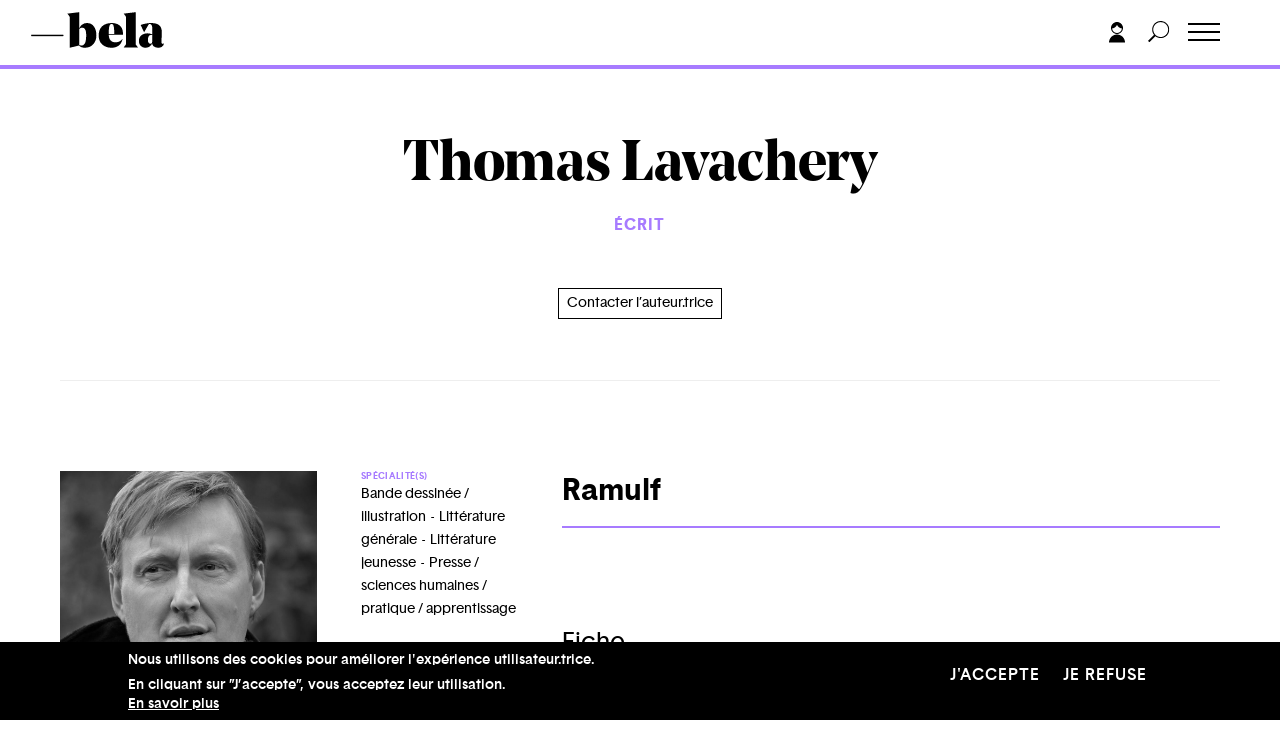

--- FILE ---
content_type: text/html; charset=UTF-8
request_url: https://bela.be/auteur/thomas-lavachery/oeuvres/ramulf-1
body_size: 15161
content:
<!DOCTYPE html>
<html lang="fr" dir="ltr" prefix="content: http://purl.org/rss/1.0/modules/content/  dc: http://purl.org/dc/terms/  foaf: http://xmlns.com/foaf/0.1/  og: http://ogp.me/ns#  rdfs: http://www.w3.org/2000/01/rdf-schema#  schema: http://schema.org/  sioc: http://rdfs.org/sioc/ns#  sioct: http://rdfs.org/sioc/types#  skos: http://www.w3.org/2004/02/skos/core#  xsd: http://www.w3.org/2001/XMLSchema# ">
  <head>
    <meta charset="utf-8" />
<script async src="https://www.googletagmanager.com/gtag/js?id=UA-12561478-1"></script>
<script>window.dataLayer = window.dataLayer || [];function gtag(){dataLayer.push(arguments)};gtag("js", new Date());gtag("set", "developer_id.dMDhkMT", true);gtag("config", "UA-12561478-1", {"groups":"default","anonymize_ip":true,"page_placeholder":"PLACEHOLDER_page_path","allow_ad_personalization_signals":false});</script>
<link rel="canonical" href="https://bela.be/auteur/thomas-lavachery/oeuvres/ramulf-1" />
<meta property="og:type" content="article" />
<meta property="og:title" content="Ramulf" />
<meta name="Generator" content="Drupal 10 (https://www.drupal.org)" />
<meta name="MobileOptimized" content="width" />
<meta name="HandheldFriendly" content="true" />
<meta name="viewport" content="width=device-width, initial-scale=1.0" />
<style>div#sliding-popup, div#sliding-popup .eu-cookie-withdraw-banner, .eu-cookie-withdraw-tab {background: #0779bf} div#sliding-popup.eu-cookie-withdraw-wrapper { background: transparent; } #sliding-popup h1, #sliding-popup h2, #sliding-popup h3, #sliding-popup p, #sliding-popup label, #sliding-popup div, .eu-cookie-compliance-more-button, .eu-cookie-compliance-secondary-button, .eu-cookie-withdraw-tab { color: #ffffff;} .eu-cookie-withdraw-tab { border-color: #ffffff;}</style>
<link rel="icon" href="/sites/default/files/favicon-32x32.png" type="image/png" />
<script>window.a2a_config=window.a2a_config||{};a2a_config.callbacks=[];a2a_config.overlays=[];a2a_config.templates={};</script>

    <title>Ramulf | Bela</title>
    <link rel="stylesheet" media="all" href="/themes/stable/css/system/components/align.module.css?t8zk82" />
<link rel="stylesheet" media="all" href="/themes/stable/css/system/components/fieldgroup.module.css?t8zk82" />
<link rel="stylesheet" media="all" href="/themes/stable/css/system/components/container-inline.module.css?t8zk82" />
<link rel="stylesheet" media="all" href="/themes/stable/css/system/components/clearfix.module.css?t8zk82" />
<link rel="stylesheet" media="all" href="/themes/stable/css/system/components/details.module.css?t8zk82" />
<link rel="stylesheet" media="all" href="/themes/stable/css/system/components/hidden.module.css?t8zk82" />
<link rel="stylesheet" media="all" href="/themes/stable/css/system/components/item-list.module.css?t8zk82" />
<link rel="stylesheet" media="all" href="/themes/stable/css/system/components/js.module.css?t8zk82" />
<link rel="stylesheet" media="all" href="/themes/stable/css/system/components/nowrap.module.css?t8zk82" />
<link rel="stylesheet" media="all" href="/themes/stable/css/system/components/position-container.module.css?t8zk82" />
<link rel="stylesheet" media="all" href="/themes/stable/css/system/components/reset-appearance.module.css?t8zk82" />
<link rel="stylesheet" media="all" href="/themes/stable/css/system/components/resize.module.css?t8zk82" />
<link rel="stylesheet" media="all" href="/themes/stable/css/system/components/system-status-counter.css?t8zk82" />
<link rel="stylesheet" media="all" href="/themes/stable/css/system/components/system-status-report-counters.css?t8zk82" />
<link rel="stylesheet" media="all" href="/themes/stable/css/system/components/system-status-report-general-info.css?t8zk82" />
<link rel="stylesheet" media="all" href="/themes/stable/css/system/components/tablesort.module.css?t8zk82" />
<link rel="stylesheet" media="all" href="/themes/stable/css/views/views.module.css?t8zk82" />
<link rel="stylesheet" media="all" href="/modules/eu_cookie_compliance/css/eu_cookie_compliance.css?t8zk82" />
<link rel="stylesheet" media="all" href="/modules/addtoany/css/addtoany.css?t8zk82" />
<link rel="stylesheet" media="all" href="/modules/cacheflush/css/cacheflush.menu.css?t8zk82" />
<link rel="stylesheet" media="all" href="/modules/extlink/css/extlink.css?t8zk82" />
<link rel="stylesheet" media="all" href="/themes/stable/css/core/assets/vendor/normalize-css/normalize.css?t8zk82" />
<link rel="stylesheet" media="all" href="/themes/stable/css/core/normalize-fixes.css?t8zk82" />
<link rel="stylesheet" media="all" href="/themes/classy/css/components/action-links.css?t8zk82" />
<link rel="stylesheet" media="all" href="/themes/classy/css/components/breadcrumb.css?t8zk82" />
<link rel="stylesheet" media="all" href="/themes/classy/css/components/button.css?t8zk82" />
<link rel="stylesheet" media="all" href="/themes/classy/css/components/collapse-processed.css?t8zk82" />
<link rel="stylesheet" media="all" href="/themes/classy/css/components/container-inline.css?t8zk82" />
<link rel="stylesheet" media="all" href="/themes/classy/css/components/details.css?t8zk82" />
<link rel="stylesheet" media="all" href="/themes/classy/css/components/exposed-filters.css?t8zk82" />
<link rel="stylesheet" media="all" href="/themes/classy/css/components/field.css?t8zk82" />
<link rel="stylesheet" media="all" href="/themes/classy/css/components/form.css?t8zk82" />
<link rel="stylesheet" media="all" href="/themes/classy/css/components/icons.css?t8zk82" />
<link rel="stylesheet" media="all" href="/themes/classy/css/components/inline-form.css?t8zk82" />
<link rel="stylesheet" media="all" href="/themes/classy/css/components/item-list.css?t8zk82" />
<link rel="stylesheet" media="all" href="/themes/classy/css/components/link.css?t8zk82" />
<link rel="stylesheet" media="all" href="/themes/classy/css/components/links.css?t8zk82" />
<link rel="stylesheet" media="all" href="/themes/classy/css/components/menu.css?t8zk82" />
<link rel="stylesheet" media="all" href="/themes/classy/css/components/more-link.css?t8zk82" />
<link rel="stylesheet" media="all" href="/themes/classy/css/components/pager.css?t8zk82" />
<link rel="stylesheet" media="all" href="/themes/classy/css/components/tabledrag.css?t8zk82" />
<link rel="stylesheet" media="all" href="/themes/classy/css/components/tableselect.css?t8zk82" />
<link rel="stylesheet" media="all" href="/themes/classy/css/components/tablesort.css?t8zk82" />
<link rel="stylesheet" media="all" href="/themes/classy/css/components/tabs.css?t8zk82" />
<link rel="stylesheet" media="all" href="/themes/classy/css/components/textarea.css?t8zk82" />
<link rel="stylesheet" media="all" href="/themes/classy/css/components/ui-dialog.css?t8zk82" />
<link rel="stylesheet" media="all" href="/themes/classy/css/components/messages.css?t8zk82" />
<link rel="stylesheet" media="all" href="/themes/custom/frontend/assets/css/style.css?t8zk82" />
<link rel="stylesheet" media="all" href="/sites/default/files/asset_injector/css/completion_status-36295d8b4fc592719aead0981922ffb2.css?t8zk82" />
<link rel="stylesheet" media="all" href="/sites/default/files/asset_injector/css/hack_formulaires_pour_auteurs-47daa067550e0c27416deaed921bbd33.css?t8zk82" />
<link rel="stylesheet" media="all" href="/sites/default/files/asset_injector/css/shame-78a0f0221998ebf59e8ed2094c8fc43a.css?t8zk82" />
<link rel="stylesheet" media="all" href="/sites/default/files/asset_injector/css/shame_userlogin-2e124d6e5db0e56d672aaad22be9a059.css?t8zk82" />

    
  </head>
  <body class="role-anonymous path-node page-node-type-oeuvres">
        <a href="#main-content" class="visually-hidden focusable skip-link">
      Aller au contenu principal
    </a>
    
      <div class="dialog-off-canvas-main-canvas" data-off-canvas-main-canvas>
    
<!--
_     _                                         _
| |__ (_) ___ _ __   __ ___   _____  _   _ ___  | |__   ___
| '_ \| |/ _ \ '_ \ / _` \ \ / / _ \| | | / __| | '_ \ / _ \
| |_) | |  __/ | | | (_| |\ V / (_) | |_| \__ \_| |_) |  __/
|_.__/|_|\___|_| |_|\__,_| \_/ \___/ \__,_|___(_)_.__/ \___|

-->

<header id="header">

    <div class="container">
        <div class="row">
            <div class="col-6 col-md-5 header-left">
              
<!-- Page-Header -->

  	  <div class="region region-header">
    <div id="block-frontend-branding" class="block block-system block-system-branding-block">
  
    
  

      <div class="logo-wrapper">
      <a href="/" title="Accueil" rel="home">
        <svg width="530px" height="143px" viewBox="0 0 530 143" version="1.1" xmlns="http://www.w3.org/2000/svg" xmlns:xlink="http://www.w3.org/1999/xlink">
            <title>Bela</title>
            <g id="Page-1" stroke="none" stroke-width="1" fill="none" fill-rule="evenodd">
                <g id="BELA_LOGO" transform="translate(-156.000000, -227.000000)">
                    <g id="Group" transform="translate(157.530000, 227.676000)">
                        <path d="M143.788,5.724 L143.788,6.105 L151.038,15.644 C152.055,16.917 152.564,18.506 152.564,20.414 L152.564,141.372 L152.946,141.372 L189.958,132.405 C195.044,138.385 202.803,141.372 213.234,141.372 C226.589,141.372 237.559,136.858 246.144,127.826 C254.73,118.796 259.022,106.905 259.022,92.149 C259.022,77.268 255.651,65.377 248.911,56.472 C242.168,47.571 233.076,43.117 221.628,43.117 C207.764,43.117 197.59,49.986 191.103,63.722 L191.103,-2.84217094e-14 L143.788,5.724 Z M214.092,68.301 C216.954,72.88 218.385,80.83 218.385,92.149 C218.385,100.544 217.843,107.573 216.763,113.231 C215.681,118.892 214.155,123.026 212.185,125.632 C210.211,128.24 208.208,130.02 206.175,130.974 C204.139,131.928 201.721,132.405 198.925,132.405 C196.126,132.405 193.517,131.642 191.103,130.115 L191.103,66.775 C194.027,63.215 197.652,61.433 201.978,61.433 C207.191,61.433 211.231,63.722 214.092,68.301 Z M365.115,86.044 C365.115,77.906 363.809,70.909 361.204,65.058 C358.595,59.209 355.033,54.755 350.52,51.703 C346.004,48.65 341.267,46.456 336.306,45.121 C331.346,43.785 326.004,43.117 320.28,43.117 C304.636,43.117 292.044,47.252 282.505,55.518 C272.966,63.788 268.196,76.189 268.196,92.721 C268.196,108.622 273.091,120.704 282.887,128.971 C292.679,137.24 304.636,141.372 318.754,141.372 C343.556,141.372 358.563,129.352 363.779,105.313 L363.398,105.122 C360.599,109.958 356.625,113.612 351.474,116.093 C346.323,118.573 340.948,119.813 335.352,119.813 C327.593,119.813 321.234,117.461 316.274,112.754 C311.314,108.05 308.643,100.481 308.261,90.05 L364.924,90.05 C365.049,88.906 365.115,87.57 365.115,86.044 Z M324.668,48.746 C326.067,49.956 327.307,52.943 328.389,57.712 C329.468,62.482 330.01,69.13 330.01,77.649 C330.01,81.465 329.945,84.392 329.82,86.426 L308.261,86.426 C308.261,71.038 309.149,60.607 310.932,55.137 C312.712,49.67 315.573,46.933 319.517,46.933 C321.55,46.933 323.267,47.538 324.668,48.746 Z M368.167,5.724 L368.167,6.105 L375.417,15.644 C376.434,16.917 376.943,18.506 376.943,20.414 L376.943,125.346 C376.943,127.253 376.434,128.845 375.417,130.115 L368.167,139.464 L368.167,139.845 L424.449,139.845 L424.449,139.464 L417.008,130.115 C415.988,128.845 415.482,127.253 415.482,125.346 L415.482,-2.84217094e-14 L368.167,5.724 Z M461.077,84.136 C452.426,84.136 444.827,86.777 438.278,92.054 C431.726,97.333 428.453,104.487 428.453,113.517 C428.453,122.293 430.995,129.131 436.084,134.026 C441.17,138.924 447.466,141.372 454.972,141.372 C461.077,141.372 466.481,139.75 471.188,136.507 C475.892,133.263 479.264,129.036 481.3,123.819 C481.807,129.161 484.32,133.424 488.836,136.602 C493.349,139.783 498.724,141.372 504.957,141.372 C515.003,141.372 522.062,137.875 526.134,130.878 C527.533,128.207 528.042,125.665 527.661,123.247 L527.279,123.247 C526.134,124.901 524.608,125.727 522.7,125.727 C519.391,125.727 517.931,122.293 518.312,115.425 L519.839,86.616 L519.839,84.899 C519.964,83.629 520.029,82.485 520.029,81.465 C520.029,68.238 516.658,58.571 509.918,52.466 C503.175,46.236 492.3,43.117 477.294,43.117 C463.939,43.117 449.946,45.726 435.321,50.94 L449.057,79.557 L449.439,79.557 L467.182,48.841 C467.689,47.953 468.166,47.41 468.613,47.219 C469.057,47.028 470.044,46.933 471.57,46.933 C478.564,46.933 482.063,53.611 482.063,66.965 L482.063,68.11 L481.682,88.906 C477.228,85.728 470.36,84.136 461.077,84.136 Z M481.682,91.004 L481.109,121.53 C479.201,124.201 476.784,125.536 473.859,125.536 C470.932,125.536 468.613,124.171 466.896,121.435 C465.179,118.701 464.32,114.727 464.32,109.51 C464.32,103.787 465.432,99.178 467.659,95.679 C469.883,92.182 472.905,90.432 476.721,90.432 C478.501,90.432 480.155,90.623 481.682,91.004 L481.682,91.004 Z" id="Fill-1" fill="#000000"></path>
                        <polygon id="Fill-2" fill="#000000" points="1.42108547e-14 94.166 126.684 94.166 126.684 90.35 1.42108547e-14 90.35"></polygon>
                        <polygon id="Stroke-3" stroke="#000000" stroke-width="1.908" points="1.42108547e-14 94.166 126.684 94.166 126.684 90.35 1.42108547e-14 90.35"></polygon>
                    </g>
                </g>
            </g>
        </svg>
      </a>
    </div>
  
        <div class="baseline">
      le site de la création et de ses métiers
    </div>
  


</div>

  </div>


<!-- /Page-Header -->

            </div>
            <div class="col-6 col-md-7 header-right">
              <div class="header-menu">
                
<!-- Navigation -->

	  <div class="region region-navigation">
    <nav role="navigation" aria-labelledby="block-frontend-main-menu-menu" id="block-frontend-main-menu" class="block block-menu navigation menu--main">
            
  <h2 class="visually-hidden" id="block-frontend-main-menu-menu">Navigation principale</h2>
  

        
              <ul class="menu">
                    <li class="menu-item">
        <a href="/auteur-trice-s" data-drupal-link-system-path="auteur-trice-s">Auteur.trice.s</a>
              </li>
                <li class="menu-item">
        <a href="/belazine" data-drupal-link-system-path="belazine">Belazine</a>
              </li>
                <li class="menu-item">
        <a href="/belacademie" data-drupal-link-system-path="node/97680">Belacadémie</a>
              </li>
                <li class="menu-item">
        <a href="/offres-pro" data-drupal-link-system-path="offres-pro">Offres pro</a>
              </li>
                <li class="menu-item">
        <a href="/propos" data-drupal-link-system-path="node/72179">À propos</a>
              </li>
    
    </ul>
  


  </nav>

  </div>



<!-- /Navigation -->

                <div class="mobile-menu-extra">
                  <ul class="mobile-social">
                      <li>
                        <a href="https://www.facebook.com/Belalesite/" target="_blank">
                          <svg width="14px" height="27px" viewBox="0 0 14 27" version="1.1" xmlns="http://www.w3.org/2000/svg" xmlns:xlink="http://www.w3.org/1999/xlink">
                              <title>facebook</title>
                              <g id="Symbols" stroke="none" stroke-width="1" fill="none" fill-rule="evenodd">
                                  <g id="Footer" transform="translate(-61.000000, -381.000000)" fill="#000000" fill-rule="nonzero">
                                      <g id="facebook" transform="translate(61.000000, 381.000000)">
                                          <path d="M3.57379202,27 L3.57379202,14.3306499 L0,14.3306499 L0,9.76915223 L3.57379202,9.76915223 C3.57379202,9.76915223 3.57379202,7.8998514 3.57379202,5.87301138 C3.57379202,2.8113359 5.68487394,0 10.5493698,0 C12.5189076,0 13.9753151,0.176739267 13.9753151,0.176739267 L13.8605567,4.43645098 C13.8605567,4.43645098 12.3752626,4.42291246 10.7544643,4.42291246 C9.0002626,4.42291246 8.71927521,5.18057747 8.71927521,6.43842935 C8.71927521,7.43264927 8.71927521,4.31903508 8.71927521,9.76915223 L14,9.76915223 L13.7702206,14.3306499 L8.71927521,14.3306499 L8.71927521,27 L3.57379202,27" id="Fill-5"></path>
                                      </g>
                                  </g>
                              </g>
                          </svg>
                        </a>
                      </li>
                      <li>
                        <a href="https://twitter.com/bela_portail" target="_blank">
                          <svg width="30px" height="24px" viewBox="0 0 30 24" version="1.1" xmlns="http://www.w3.org/2000/svg" xmlns:xlink="http://www.w3.org/1999/xlink">
                              <title>twitter</title>
                              <g id="Symbols" stroke="none" stroke-width="1" fill="none" fill-rule="evenodd">
                                  <g id="Footer" transform="translate(-96.000000, -383.000000)" fill="#1D1D1B" fill-rule="nonzero">
                                      <g id="twitter" transform="translate(96.000000, 383.000000)">
                                          <path d="M29.8324439,2.916 C29.6411939,2.718 29.3349438,2.6676 29.0849438,2.7936 C28.9061937,2.8836 28.5586936,3.0012 28.1511934,3.1164 C28.6399436,2.5008 29.0361938,1.8012 29.2061937,1.1748 C29.2736938,0.9312 29.1724437,0.6732 28.9574436,0.5292 C28.7386936,0.3864 28.4524435,0.3888 28.2399435,0.534 C27.8724434,0.7848 26.1736927,1.5072 25.0774425,1.7412 C23.6861919,0.54 22.3011916,0 20.626191,0 C19.3699406,0 18.2061902,0.3444 16.8536898,1.1148 C14.494939,2.4588 14.0861889,5.364 14.261189,7.146 C7.85868692,6.5604 4.26743575,2.9844 2.99118536,1.428 C2.86368536,1.2732 2.66118526,1.1988 2.45618523,1.2012 C2.24993512,1.2156 2.06368509,1.326 1.95993505,1.4976 C0.433684533,4.0092 1.05868478,6.594 2.23118512,8.3328 C2.03868505,8.2068 1.84368505,8.0664 1.64868495,7.9116 C1.46118495,7.764 1.20243484,7.7304 0.983684775,7.8312 C0.764934706,7.9296 0.624934637,8.1408 0.624934637,8.3736 C0.624934637,11.01 2.23368516,12.894 3.80368561,13.9644 C3.64993561,13.9248 3.4849355,13.8792 3.31118554,13.8264 C3.0761854,13.758 2.8211853,13.824 2.65868533,14.0004 C2.49493519,14.1768 2.45368519,14.4288 2.55368523,14.6436 C3.55743557,16.8096 5.55368616,18.4248 7.79118692,18.9864 C5.8674363,20.1108 3.2074355,20.688 0.697434603,20.4036 C0.404934602,20.3664 0.123684498,20.5416 0.0311844636,20.8128 C-0.061315571,21.0828 0.0574344637,21.3792 0.314934499,21.5208 C3.3574355,23.1888 6.51868654,24 9.97868762,24 L10.0011876,24 C14.7274391,23.9964 19.1661905,22.0224 22.4986916,18.4416 C25.7149427,14.9868 27.4011932,10.5624 27.0561931,6.534 C27.8824433,5.9412 29.1336938,4.8324 29.904944,3.642 C30.054944,3.4116 30.024944,3.114 29.8324439,2.916 Z" id="Fill-43"></path>
                                      </g>
                                  </g>
                              </g>
                          </svg>
                        </a>
                      </li>

                      <li>
                        <a href="https://www.youtube.com/channel/UCVO4HXvI-ag2917JlXRcZJQ" target="_blank">
                          <svg width="29px" height="20px" viewBox="0 0 29 20" version="1.1" xmlns="http://www.w3.org/2000/svg" xmlns:xlink="http://www.w3.org/1999/xlink">
                              <title>Youtube</title>
                              <g id="Home" stroke="none" stroke-width="1" fill="none" fill-rule="evenodd">
                                  <g id="HomeV2" transform="translate(-36.000000, -45.000000)" fill="#000000" fill-rule="nonzero">
                                      <g id="Youtube" transform="translate(36.000000, 45.000000)">
                                          <g id="Youtube-black">
                                              <g id="Icons">
                                                  <g id="Black">
                                                      <path d="M11.1920661,13.6756657 L11.1908907,5.69359045 L18.8132966,9.69814509 L11.1920661,13.6756657 Z M27.9272727,4.31015611 C27.9272727,4.31015611 27.651056,2.35313131 26.8059504,1.49039486 C25.7328191,0.358494031 24.5309826,0.353204775 23.9797245,0.28738292 C20.0321763,0 14.1111478,0 14.1111478,0 L14.0982185,0 C14.0982185,0 8.17719008,0 4.22964187,0.287970615 C3.67779614,0.353204775 2.47654729,0.358494031 1.40282828,1.49039486 C0.557134986,2.35254362 0.282093664,4.31015611 0.282093664,4.31015611 C0.282093664,4.31015611 2.84217094e-14,6.60980716 2.84217094e-14,8.90828283 L2.84217094e-14,11.0639486 C2.84217094e-14,13.3630119 0.282093664,15.6614876 0.282093664,15.6614876 C0.282093664,15.6614876 0.557134986,17.6191001 1.40282828,18.4812489 C2.47654729,19.6131497 3.88584022,19.577888 4.51349862,19.6960147 C6.77024793,19.9140496 14.1046832,19.9816345 14.1046832,19.9816345 C14.1046832,19.9816345 20.0321763,19.9728191 23.9797245,19.6848485 C24.5309826,19.6184389 25.7328191,19.6131497 26.8059504,18.4812489 C27.6516437,17.6191001 27.9272727,15.6614876 27.9272727,15.6614876 C27.9272727,15.6614876 28.2093664,13.3635996 28.2093664,11.0639486 L28.2093664,8.90828283 C28.2093664,6.60980716 27.9272727,4.31015611 27.9272727,4.31015611 Z" id="Youtube"></path>
                                                  </g>
                                              </g>
                                          </g>
                                      </g>
                                  </g>
                              </g>
                          </svg>
                        </a>
                      </li>
                  </ul>
                </div>
              </div>
              <div class="header-tools">
                  <a href="#login" class="toggle-login">
                    <svg width="16px" height="21px" viewBox="0 0 16 21" version="1.1" xmlns="http://www.w3.org/2000/svg" xmlns:xlink="http://www.w3.org/1999/xlink">
                        <title>login</title>
                        <g id="Symbols" stroke="none" stroke-width="1" fill="none" fill-rule="evenodd">
                            <g id="Menu_OK" transform="translate(-1364.000000, -17.000000)" fill="#000000">
                                <g id="Group-5" transform="translate(1364.000000, 17.000000)">
                                    <path d="M8,12.5 C3.582,12.5 0,16.082 0,20.5 L16,20.5 C16,16.082 12.418,12.5 8,12.5" id="Fill-1"></path>
                                    <path d="M8,11 C5.4,11 3.282,8.998 3.047,6.459 C5.265,6.256 7.144,4.855 8,2.897 C8.856,4.855 10.735,6.256 12.953,6.459 C12.718,8.998 10.6,11 8,11 M8,12 C11.14,12 13.719,9.575 13.975,6.5 C13.988,6.335 14,6.169 14,6 C14,2.691 11.309,0 8,0 C4.691,0 2,2.691 2,6 L2,6.5 L2.025,6.5 C2.281,9.575 4.86,12 8,12" id="Fill-3"></path>
                                </g>
                            </g>
                        </g>
                    </svg>
                  </a>
                  <a href="#" class="toggle-search">
                    <svg width="22px" height="22px" viewBox="0 0 22 22" version="1.1" xmlns="http://www.w3.org/2000/svg" xmlns:xlink="http://www.w3.org/1999/xlink">
                        <title>Search</title>
                        <defs>
                            <polygon id="path-1" points="0 0 21.257 0 21.257 21.2568 0 21.2568"></polygon>
                        </defs>
                        <g id="Symbols" stroke="none" stroke-width="1" fill="none" fill-rule="evenodd">
                            <g id="Menu_OK" transform="translate(-1398.000000, -17.000000)">
                                <g id="Group-3" transform="translate(1398.000000, 17.000000)">
                                    <mask id="mask-2" fill="white">
                                        <use xlink:href="#path-1"></use>
                                    </mask>
                                    <g id="Clip-2"></g>
                                    <path d="M12.707,16 C8.599,16 5.257,12.658 5.257,8.55 C5.257,4.441 8.599,1.1 12.707,1.1 C16.815,1.1 20.157,4.441 20.157,8.55 C20.157,12.658 16.815,16 12.707,16 M12.707,0 C7.992,0 4.157,3.835 4.157,8.55 C4.157,10.548 4.851,12.384 6.003,13.841 L0,19.843 L1.414,21.257 L7.417,15.254 C8.874,16.406 10.71,17.1 12.707,17.1 C17.422,17.1 21.257,13.265 21.257,8.55 C21.257,3.835 17.422,0 12.707,0" id="Fill-1" fill="#000000" mask="url(#mask-2)"></path>
                                </g>
                            </g>
                        </g>
                    </svg>
                  </a>
                  <div class="toggle-wrapper">
                    <a id="nav-toggle" class="hamburger-menu toggle-menu" href="#"><div class="bar"></div></a>
                  </div>
              </div>
            </div>
        </div>
    </div>
</header>


<!-- search -->
<div class="main-search-wrapper">
    <div class="container">
        <div class="row">
            <div class="col-12">
                  <div class="region region-search">
    <div class="search-block-form block block-search container-inline" data-drupal-selector="search-block-form" id="block-frontend-search" role="search">
  
      <h2>Rechercher</h2>
    
      <form action="/search/node" method="get" id="search-block-form" accept-charset="UTF-8">
  <div class="js-form-item form-item js-form-type-search form-type-search js-form-item-keys form-item-keys form-no-label">
      <label for="edit-keys" class="visually-hidden">Rechercher</label>
        <input title="Indiquer les termes à rechercher" placeholder="Rechercher" data-drupal-selector="edit-keys" type="search" id="edit-keys" name="keys" value="" size="15" maxlength="128" class="form-search" />

        </div>
<div data-drupal-selector="edit-actions" class="form-actions js-form-wrapper form-wrapper" id="edit-actions--2"><input data-drupal-selector="edit-submit" type="submit" id="edit-submit--2" value="Rechercher" class="button js-form-submit form-submit" />
</div>

</form>

  </div>

  </div>

            </div>
        </div>
    </div>
</div>


<!-- /search -->

<div class="main-slide-wrapper">
  <div class="main-slide">
    <main class="main-content">
    	<!-- Main-Content -->
      <div id="main-page" class="m-scene">
    	  <div class="region region-content">
    <div data-drupal-messages-fallback class="hidden"></div><div id="block-frontend-content" class="block block-system block-system-main-block">
  
    
      <div class="oeuvre-template">
  <div class="info-banner purple">
    <div class="info-banner-inner">
      <div class="container">
          <div class="row">
              <div class="col-12 d-flex justify-content-between">
                <div class="banner-title"><a href='/auteur-trice-s'>Auteur.trices.s</a> → <a href='/auteur/thomas-lavachery'>Thomas &nbsp;Lavachery</a> → Ramulf
               </div>



              </div>
          </div>
      </div>
    </div>
  </div>
  <div class="auteur-header">
    <div class="container">
        <div class="row">
            <div class="col-12 col-md-8 offset-md-2 article-header-inner">
              <a href="/auteur/thomas-lavachery">
                <h1 class="article-title">Thomas Lavachery</h1>
              </a>



                <div class="views-element-container"><div class="view view-domaines-d-un-auteur view-id-domaines_d_un_auteur view-display-id-block_1 js-view-dom-id-628ced78517f557358bec8cfa259b1ae068bf81986bfb23eef788d302ce04096">
  
    
      
      <div class="view-content">
      <div class="article-categories">
  <ul class="domaines-list">
                <li>Écrit</li>
    
  </ul>
</div>


    </div>
  
          </div>
</div>


				<div class="contact-auteur">

				  <div class="mail"><a href="mailto:thomaslavachery@hotmail.com">Contacter l’auteur.trice</a></div>


                  
                </div>

            </div>
        </div>
    </div>
  </div>
  <div class="oeuvre-main footnote-container">
    <div class="container">
        <div class="row">
            <div class="col-12 col-sm-5 col-lg-6 article-sidebar footnote-append">
                <div class="fiches-infos flex-container">
                                      <div class="profil-photo">
                      <a href="/auteur/thomas-lavachery">
                        <figure >
                          <div class="img-wrapper">
                            <img
                              src="/sites/default/files/styles/w750/public/auteur.trice.s/2020-09/ThomasLavachery_0.jpg?itok=H1yqOYUY"
                              data-src="/sites/default/files/styles/w960/public/auteur.trice.s/2020-09/ThomasLavachery_0.jpg?itok=4tH93Q9-"
                              data-srcset="/sites/default/files/styles/w750/public/auteur.trice.s/2020-09/ThomasLavachery_0.jpg?itok=H1yqOYUY 10w,
                                      /sites/default/files/styles/w960/public/auteur.trice.s/2020-09/ThomasLavachery_0.jpg?itok=4tH93Q9- 992w,
                                      /sites/default/files/styles/w960/public/auteur.trice.s/2020-09/ThomasLavachery_0.jpg?itok=4tH93Q9- 1980w"
                                width="3118"
                                height="2848"
                                alt=""
                                class="lazy"/>
                          </div>
                                                      <figcaption>
                              profil de l&#039;auteur
                            </figcaption>
                                                  </figure>
                      </a>
                    </div>
                  
                  <div class="user-info-list-wrapper">
	<ul class="user-info-list">
					<li>
				<div class="dt-title">Spécialité(s)</div>
				<div class="dd-block">
																																																																																																																																																																																						<span>Bande dessinée / illustration</span>
																							<span>Littérature générale</span>
																							<span>Littérature jeunesse</span>
																							<span>Presse / sciences humaines / pratique / apprentissage</span>
																																					</div>
			</li>
		
		
		
		
					<li>
				<div class="dt-title">Genre</div>
				<div class="dd-block">homme</div>
			</li>
		

		    
			</ul>
</div>



				         
                </div>
            </div>
            <div class="col-12 col-sm-7 col-lg-6 article-main-content">
              <div class="oeuvre-resume">
                <h1 class="oeuvre-title">Ramulf</h1>
                
                                  <div class="oeuvre-description wysiwyg small">
                      
                  </div>
                              </div>
              <div id="fiche" class="info-section">
                <div class="anchor-title-wrapper">
                  <h2 class="anchor-title">Fiche</h2>
                </div>

                <div class="info-section-inner">
                  <dl class="fiche-list flex-container">
                    					
										
                    					
										
					
					
					
					
					
					
					
                                          <dt>Année</dt>
                      <dd>2022</dd>
                    					
					 	
                    					
                                          <dt>Édition</dt>
                      <dd>Ecole des loisirs (L&#039;)</dd>
                    					                                         					                   </dl>
                </div>
              </div>
              
			
                          </div>
        </div>
    </div>
  </div>
</div>
<style>
  :root {
    --main-color: #A77BFF;
  }
</style>

  </div>

  </div>

      </div>
    	<!-- /Main-Content -->

      <div id="toggle-login">
          <a class="close-login is-close" href="#"><div class="bar"></div></a>
          <div id="toggle-login-inner">
              <div class="login-form-wrapper">
			   					<div class='annonce'> <p>&nbsp; </p></div>
			                   <form class="user-login-form" data-drupal-selector="user-login-form" action="/auteur/thomas-lavachery/oeuvres/ramulf-1" method="post" id="user-login-form" accept-charset="UTF-8">
  <div class="js-form-item form-item js-form-type-textfield form-type-textfield js-form-item-name form-item-name">
      <label for="edit-name" class="js-form-required form-required">Email</label>
        <input autocorrect="none" autocapitalize="none" spellcheck="false" autofocus="autofocus" autocomplete="username" data-drupal-selector="edit-name" aria-describedby="edit-name--description" type="text" id="edit-name" name="name" value="" size="60" maxlength="60" class="form-text required" required="required" aria-required="true" />

            <div id="edit-name--description" class="description">
      Vous pouvez vous connecter avec votre email.
    </div>
  </div>
<div class="js-form-item form-item js-form-type-password form-type-password js-form-item-pass form-item-pass">
      <label for="edit-pass" class="js-form-required form-required">Mot de passe</label>
        <input autocomplete="current-password" data-drupal-selector="edit-pass" type="password" id="edit-pass" name="pass" size="60" maxlength="128" class="form-text required" required="required" aria-required="true" />

        </div>
<input autocomplete="off" data-drupal-selector="form-nyn01ref6umcvyknbkjqx4o5-cpgii6ve3foxps-9po" type="hidden" name="form_build_id" value="form-nYN01ReF6uMCvYknbkJqx4O5-Cpgii6VE3FoXPs_9Po" />
<input data-drupal-selector="edit-user-login-form" type="hidden" name="form_id" value="user_login_form" />
<div data-drupal-selector="edit-actions" class="form-actions js-form-wrapper form-wrapper" id="edit-actions"><input data-drupal-selector="edit-submit" type="submit" id="edit-submit" name="op" value="Se connecter" class="button js-form-submit form-submit" />
</div>

</form>

                                	<p class="ask-pass"><br><br><a href='/user/password' style="color:black;">Demander un nouveau mot de passe</a><br><a href="/user/register" style="color:black;">Créer un nouveau compte</A>
					
                                
<!-- Page-Login -->

<!-- /Page-Login -->
              </div>
          </div>
      </div>
    </main>

  </div>
</div>
<!-- Page-Footer -->
<section class="footer-newsletter">
    <div class="container">
        <div class="row">
            <div class="col-12">
              <div>
                <h2 class="visually-hidden">Recevoir la lettre d'information de Bela</h2>
                <form class="js-cm-form" id="subForm" action="https://www.createsend.com/t/subscribeerror?description=" method="post" data-id="191722FC90141D02184CB1B62AB3DC2624374DBA329E4B8E03AB7FB524FA9AF87A3D87D146D82B9A1C032E11A1FAD3BB04E14E35137DC40B5C41CB3C4B7DFE0D">
                  <div class="newsletter-form-wrapper">
                    <div class="email-input-wrapper">
                      <label>Je m’inscris à la newsletter</label>
                      <input autocomplete="Email" aria-label="Adresse électronique" class="js-cm-email-input qa-input-email" id="fieldEmail" maxlength="200" name="cm-nutjdt-nutjdt" placeholder="Votre adresse électronique" required="" type="email">
                    </div>
                    <div class="radio-validation">
                      <div>
                        <div>
                          <input aria-required="" id="cm-privacy-consent" name="cm-privacy-consent" required="" type="checkbox">
                          <label for="cm-privacy-consent">J'accepte d'être inscrit à la lettre d'information</label>
                        </div>
                        <input id="cm-privacy-consent-hidden" name="cm-privacy-consent-hidden" type="hidden" value="true">
                      </div>
                    </div>
                  </div>
                  <button type="submit">Et je valide</button>
                </form>
              </div>
              <script type="text/javascript" src="https://js.createsend1.com/javascript/copypastesubscribeformlogic.js"></script>
            </div>
        </div>
    </div>
</section>
<footer class="page-footer">
  <div class="container">
    <div class="row">
      <div class="col-12 col-md-4 footer-left">
        <div class="footer-logo">
          <a href="/" title="Accueil" rel="home">
            <svg width="530px" height="143px" viewBox="0 0 530 143" version="1.1" xmlns="http://www.w3.org/2000/svg" xmlns:xlink="http://www.w3.org/1999/xlink">
                <title>Bela</title>
                <g id="Page-1" stroke="none" stroke-width="1" fill="none" fill-rule="evenodd">
                    <g id="BELA_LOGO" transform="translate(-156.000000, -227.000000)">
                        <g id="Group" transform="translate(157.530000, 227.676000)">
                            <path d="M143.788,5.724 L143.788,6.105 L151.038,15.644 C152.055,16.917 152.564,18.506 152.564,20.414 L152.564,141.372 L152.946,141.372 L189.958,132.405 C195.044,138.385 202.803,141.372 213.234,141.372 C226.589,141.372 237.559,136.858 246.144,127.826 C254.73,118.796 259.022,106.905 259.022,92.149 C259.022,77.268 255.651,65.377 248.911,56.472 C242.168,47.571 233.076,43.117 221.628,43.117 C207.764,43.117 197.59,49.986 191.103,63.722 L191.103,-2.84217094e-14 L143.788,5.724 Z M214.092,68.301 C216.954,72.88 218.385,80.83 218.385,92.149 C218.385,100.544 217.843,107.573 216.763,113.231 C215.681,118.892 214.155,123.026 212.185,125.632 C210.211,128.24 208.208,130.02 206.175,130.974 C204.139,131.928 201.721,132.405 198.925,132.405 C196.126,132.405 193.517,131.642 191.103,130.115 L191.103,66.775 C194.027,63.215 197.652,61.433 201.978,61.433 C207.191,61.433 211.231,63.722 214.092,68.301 Z M365.115,86.044 C365.115,77.906 363.809,70.909 361.204,65.058 C358.595,59.209 355.033,54.755 350.52,51.703 C346.004,48.65 341.267,46.456 336.306,45.121 C331.346,43.785 326.004,43.117 320.28,43.117 C304.636,43.117 292.044,47.252 282.505,55.518 C272.966,63.788 268.196,76.189 268.196,92.721 C268.196,108.622 273.091,120.704 282.887,128.971 C292.679,137.24 304.636,141.372 318.754,141.372 C343.556,141.372 358.563,129.352 363.779,105.313 L363.398,105.122 C360.599,109.958 356.625,113.612 351.474,116.093 C346.323,118.573 340.948,119.813 335.352,119.813 C327.593,119.813 321.234,117.461 316.274,112.754 C311.314,108.05 308.643,100.481 308.261,90.05 L364.924,90.05 C365.049,88.906 365.115,87.57 365.115,86.044 Z M324.668,48.746 C326.067,49.956 327.307,52.943 328.389,57.712 C329.468,62.482 330.01,69.13 330.01,77.649 C330.01,81.465 329.945,84.392 329.82,86.426 L308.261,86.426 C308.261,71.038 309.149,60.607 310.932,55.137 C312.712,49.67 315.573,46.933 319.517,46.933 C321.55,46.933 323.267,47.538 324.668,48.746 Z M368.167,5.724 L368.167,6.105 L375.417,15.644 C376.434,16.917 376.943,18.506 376.943,20.414 L376.943,125.346 C376.943,127.253 376.434,128.845 375.417,130.115 L368.167,139.464 L368.167,139.845 L424.449,139.845 L424.449,139.464 L417.008,130.115 C415.988,128.845 415.482,127.253 415.482,125.346 L415.482,-2.84217094e-14 L368.167,5.724 Z M461.077,84.136 C452.426,84.136 444.827,86.777 438.278,92.054 C431.726,97.333 428.453,104.487 428.453,113.517 C428.453,122.293 430.995,129.131 436.084,134.026 C441.17,138.924 447.466,141.372 454.972,141.372 C461.077,141.372 466.481,139.75 471.188,136.507 C475.892,133.263 479.264,129.036 481.3,123.819 C481.807,129.161 484.32,133.424 488.836,136.602 C493.349,139.783 498.724,141.372 504.957,141.372 C515.003,141.372 522.062,137.875 526.134,130.878 C527.533,128.207 528.042,125.665 527.661,123.247 L527.279,123.247 C526.134,124.901 524.608,125.727 522.7,125.727 C519.391,125.727 517.931,122.293 518.312,115.425 L519.839,86.616 L519.839,84.899 C519.964,83.629 520.029,82.485 520.029,81.465 C520.029,68.238 516.658,58.571 509.918,52.466 C503.175,46.236 492.3,43.117 477.294,43.117 C463.939,43.117 449.946,45.726 435.321,50.94 L449.057,79.557 L449.439,79.557 L467.182,48.841 C467.689,47.953 468.166,47.41 468.613,47.219 C469.057,47.028 470.044,46.933 471.57,46.933 C478.564,46.933 482.063,53.611 482.063,66.965 L482.063,68.11 L481.682,88.906 C477.228,85.728 470.36,84.136 461.077,84.136 Z M481.682,91.004 L481.109,121.53 C479.201,124.201 476.784,125.536 473.859,125.536 C470.932,125.536 468.613,124.171 466.896,121.435 C465.179,118.701 464.32,114.727 464.32,109.51 C464.32,103.787 465.432,99.178 467.659,95.679 C469.883,92.182 472.905,90.432 476.721,90.432 C478.501,90.432 480.155,90.623 481.682,91.004 L481.682,91.004 Z" id="Fill-1" fill="#000000"></path>
                            <polygon id="Fill-2" fill="#000000" points="1.42108547e-14 94.166 126.684 94.166 126.684 90.35 1.42108547e-14 90.35"></polygon>
                            <polygon id="Stroke-3" stroke="#000000" stroke-width="1.908" points="1.42108547e-14 94.166 126.684 94.166 126.684 90.35 1.42108547e-14 90.35"></polygon>
                        </g>
                    </g>
                </g>
            </svg>
          </a>
        </div>

          <div class="footer-baseline">
            Un site vivant et dynamique qui valorise et promeut la création et ses métiers en Fédération Wallonie-Bruxelles.          </div>

        <ul class="footer-social">
            <li>
              <a href="https://www.facebook.com/Belalesite/" target="_blank">
                <svg width="14px" height="27px" viewBox="0 0 14 27" version="1.1" xmlns="http://www.w3.org/2000/svg" xmlns:xlink="http://www.w3.org/1999/xlink">
                    <title>facebook</title>
                    <g id="Symbols" stroke="none" stroke-width="1" fill="none" fill-rule="evenodd">
                        <g id="Footer" transform="translate(-61.000000, -381.000000)" fill="#000000" fill-rule="nonzero">
                            <g id="facebook" transform="translate(61.000000, 381.000000)">
                                <path d="M3.57379202,27 L3.57379202,14.3306499 L0,14.3306499 L0,9.76915223 L3.57379202,9.76915223 C3.57379202,9.76915223 3.57379202,7.8998514 3.57379202,5.87301138 C3.57379202,2.8113359 5.68487394,0 10.5493698,0 C12.5189076,0 13.9753151,0.176739267 13.9753151,0.176739267 L13.8605567,4.43645098 C13.8605567,4.43645098 12.3752626,4.42291246 10.7544643,4.42291246 C9.0002626,4.42291246 8.71927521,5.18057747 8.71927521,6.43842935 C8.71927521,7.43264927 8.71927521,4.31903508 8.71927521,9.76915223 L14,9.76915223 L13.7702206,14.3306499 L8.71927521,14.3306499 L8.71927521,27 L3.57379202,27" id="Fill-5"></path>
                            </g>
                        </g>
                    </g>
                </svg>
              </a>
            </li>
            <li>
              <a href="https://twitter.com/bela_portail" target="_blank">
                <svg width="30px" height="24px" viewBox="0 0 30 24" version="1.1" xmlns="http://www.w3.org/2000/svg" xmlns:xlink="http://www.w3.org/1999/xlink">
                    <title>twitter</title>
                    <g id="Symbols" stroke="none" stroke-width="1" fill="none" fill-rule="evenodd">
                        <g id="Footer" transform="translate(-96.000000, -383.000000)" fill="#1D1D1B" fill-rule="nonzero">
                            <g id="twitter" transform="translate(96.000000, 383.000000)">
                                <path d="M29.8324439,2.916 C29.6411939,2.718 29.3349438,2.6676 29.0849438,2.7936 C28.9061937,2.8836 28.5586936,3.0012 28.1511934,3.1164 C28.6399436,2.5008 29.0361938,1.8012 29.2061937,1.1748 C29.2736938,0.9312 29.1724437,0.6732 28.9574436,0.5292 C28.7386936,0.3864 28.4524435,0.3888 28.2399435,0.534 C27.8724434,0.7848 26.1736927,1.5072 25.0774425,1.7412 C23.6861919,0.54 22.3011916,0 20.626191,0 C19.3699406,0 18.2061902,0.3444 16.8536898,1.1148 C14.494939,2.4588 14.0861889,5.364 14.261189,7.146 C7.85868692,6.5604 4.26743575,2.9844 2.99118536,1.428 C2.86368536,1.2732 2.66118526,1.1988 2.45618523,1.2012 C2.24993512,1.2156 2.06368509,1.326 1.95993505,1.4976 C0.433684533,4.0092 1.05868478,6.594 2.23118512,8.3328 C2.03868505,8.2068 1.84368505,8.0664 1.64868495,7.9116 C1.46118495,7.764 1.20243484,7.7304 0.983684775,7.8312 C0.764934706,7.9296 0.624934637,8.1408 0.624934637,8.3736 C0.624934637,11.01 2.23368516,12.894 3.80368561,13.9644 C3.64993561,13.9248 3.4849355,13.8792 3.31118554,13.8264 C3.0761854,13.758 2.8211853,13.824 2.65868533,14.0004 C2.49493519,14.1768 2.45368519,14.4288 2.55368523,14.6436 C3.55743557,16.8096 5.55368616,18.4248 7.79118692,18.9864 C5.8674363,20.1108 3.2074355,20.688 0.697434603,20.4036 C0.404934602,20.3664 0.123684498,20.5416 0.0311844636,20.8128 C-0.061315571,21.0828 0.0574344637,21.3792 0.314934499,21.5208 C3.3574355,23.1888 6.51868654,24 9.97868762,24 L10.0011876,24 C14.7274391,23.9964 19.1661905,22.0224 22.4986916,18.4416 C25.7149427,14.9868 27.4011932,10.5624 27.0561931,6.534 C27.8824433,5.9412 29.1336938,4.8324 29.904944,3.642 C30.054944,3.4116 30.024944,3.114 29.8324439,2.916 Z" id="Fill-43"></path>
                            </g>
                        </g>
                    </g>
                </svg>
              </a>
            </li>

 <li>
  <a href="https://www.youtube.com/channel/UCVO4HXvI-ag2917JlXRcZJQ" target="_blank">
    <svg width="29px" height="20px" viewBox="0 0 29 20" version="1.1" xmlns="http://www.w3.org/2000/svg" xmlns:xlink="http://www.w3.org/1999/xlink">
        <title>Youtube</title>
        <g id="Home" stroke="none" stroke-width="1" fill="none" fill-rule="evenodd">
            <g id="HomeV2" transform="translate(-36.000000, -45.000000)" fill="#000000" fill-rule="nonzero">
                <g id="Youtube" transform="translate(36.000000, 45.000000)">
                    <g id="Youtube-black">
                        <g id="Icons">
                            <g id="Black">
                                <path d="M11.1920661,13.6756657 L11.1908907,5.69359045 L18.8132966,9.69814509 L11.1920661,13.6756657 Z M27.9272727,4.31015611 C27.9272727,4.31015611 27.651056,2.35313131 26.8059504,1.49039486 C25.7328191,0.358494031 24.5309826,0.353204775 23.9797245,0.28738292 C20.0321763,0 14.1111478,0 14.1111478,0 L14.0982185,0 C14.0982185,0 8.17719008,0 4.22964187,0.287970615 C3.67779614,0.353204775 2.47654729,0.358494031 1.40282828,1.49039486 C0.557134986,2.35254362 0.282093664,4.31015611 0.282093664,4.31015611 C0.282093664,4.31015611 2.84217094e-14,6.60980716 2.84217094e-14,8.90828283 L2.84217094e-14,11.0639486 C2.84217094e-14,13.3630119 0.282093664,15.6614876 0.282093664,15.6614876 C0.282093664,15.6614876 0.557134986,17.6191001 1.40282828,18.4812489 C2.47654729,19.6131497 3.88584022,19.577888 4.51349862,19.6960147 C6.77024793,19.9140496 14.1046832,19.9816345 14.1046832,19.9816345 C14.1046832,19.9816345 20.0321763,19.9728191 23.9797245,19.6848485 C24.5309826,19.6184389 25.7328191,19.6131497 26.8059504,18.4812489 C27.6516437,17.6191001 27.9272727,15.6614876 27.9272727,15.6614876 C27.9272727,15.6614876 28.2093664,13.3635996 28.2093664,11.0639486 L28.2093664,8.90828283 C28.2093664,6.60980716 27.9272727,4.31015611 27.9272727,4.31015611 Z" id="Youtube"></path>
                            </g>
                        </g>
                    </g>
                </g>
            </g>
        </g>
    </svg>
  </a>
</li> 

            <li>
              <a href="https://www.instagram.com/bela_portail/?igshid=1x6yubekyi8sj" target="_blank">
                <svg width="24px" height="24px" viewBox="0 0 24 24" version="1.1" xmlns="http://www.w3.org/2000/svg" xmlns:xlink="http://www.w3.org/1999/xlink">
                    <title>Instagram</title>
                    <g id="Page-1" stroke="none" stroke-width="1" fill="none" fill-rule="evenodd">
                        <g id="iconmonstr-instagram-11" fill="#000000" fill-rule="nonzero">
                            <path d="M12,2.163 C15.204,2.163 15.584,2.175 16.85,2.233 C20.102,2.381 21.621,3.924 21.769,7.152 C21.827,8.417 21.838,8.797 21.838,12.001 C21.838,15.206 21.826,15.585 21.769,16.85 C21.62,20.075 20.105,21.621 16.85,21.769 C15.584,21.827 15.206,21.839 12,21.839 C8.796,21.839 8.416,21.827 7.151,21.769 C3.891,21.62 2.38,20.07 2.232,16.849 C2.174,15.584 2.162,15.205 2.162,12 C2.162,8.796 2.175,8.417 2.232,7.151 C2.381,3.924 3.896,2.38 7.151,2.232 C8.417,2.175 8.796,2.163 12,2.163 L12,2.163 Z M12,-4.85722573e-16 C8.741,-4.85722573e-16 8.333,0.014 7.053,0.072 C2.695,0.272 0.273,2.69 0.073,7.052 C0.014,8.333 -4.85722573e-16,8.741 -4.85722573e-16,12 C-4.85722573e-16,15.259 0.014,15.668 0.072,16.948 C0.272,21.306 2.69,23.728 7.052,23.928 C8.333,23.986 8.741,24 12,24 C15.259,24 15.668,23.986 16.948,23.928 C21.302,23.728 23.73,21.31 23.927,16.948 C23.986,15.668 24,15.259 24,12 C24,8.741 23.986,8.333 23.928,7.053 C23.732,2.699 21.311,0.273 16.949,0.073 C15.668,0.014 15.259,-4.85722573e-16 12,-4.85722573e-16 Z M12,5.838 C8.597,5.838 5.838,8.597 5.838,12 C5.838,15.403 8.597,18.163 12,18.163 C15.403,18.163 18.162,15.404 18.162,12 C18.162,8.597 15.403,5.838 12,5.838 Z M12,16 C9.791,16 8,14.21 8,12 C8,9.791 9.791,8 12,8 C14.209,8 16,9.791 16,12 C16,14.21 14.209,16 12,16 Z M18.406,4.155 C17.61,4.155 16.965,4.8 16.965,5.595 C16.965,6.39 17.61,7.035 18.406,7.035 C19.201,7.035 19.845,6.39 19.845,5.595 C19.845,4.8 19.201,4.155 18.406,4.155 Z" id="Shape"></path>
                        </g>
                    </g>
                </svg>
              </a>
            </li>
        </ul>
      </div>
      <div class="col-12 col-md-8 footer-right">
        <div class="flex-container">
            <div class="footer-right-left">
                
<!-- Page-Footer -->
  <div class="region region-footer">
    <nav role="navigation" aria-labelledby="block-belazine-menu" id="block-belazine" class="block block-menu navigation menu--belazine">
      
  <h2 id="block-belazine-menu">Belazine</h2>
  

        
              <ul class="menu">
                    <li class="menu-item">
        <a href="/belazine?domaine%5B11%5D=11" data-drupal-link-query="{&quot;domaine&quot;:{&quot;11&quot;:&quot;11&quot;}}" data-drupal-link-system-path="belazine">Écrit</a>
              </li>
                <li class="menu-item">
        <a href="/belazine?domaine%5B13%5D=13" data-drupal-link-query="{&quot;domaine&quot;:{&quot;13&quot;:&quot;13&quot;}}" data-drupal-link-system-path="belazine">Son</a>
              </li>
                <li class="menu-item">
        <a href="/belazine?domaine%5B4%5D=4" data-drupal-link-query="{&quot;domaine&quot;:{&quot;4&quot;:&quot;4&quot;}}" data-drupal-link-system-path="belazine">Audiovisuel</a>
              </li>
                <li class="menu-item">
        <a href="/belazine?domaine%5B3%5D=3" data-drupal-link-query="{&quot;domaine&quot;:{&quot;3&quot;:&quot;3&quot;}}" data-drupal-link-system-path="belazine">Spectacle vivant</a>
              </li>
                <li class="menu-item">
        <a href="/belazine?domaine%5B5%5D=5" data-drupal-link-query="{&quot;domaine&quot;:{&quot;5&quot;:&quot;5&quot;}}" data-drupal-link-system-path="belazine">Multimédia</a>
              </li>
                <li class="menu-item">
        <a href="/alineas" data-drupal-link-system-path="node/97338">Alinéas</a>
              </li>
        </ul>
  


  </nav>
<nav role="navigation" aria-labelledby="block-opportunites-menu" id="block-opportunites" class="block block-menu navigation menu--opportunites">
      
  <h2 id="block-opportunites-menu">Offres pro</h2>
  

        
              <ul class="menu">
                    <li class="menu-item">
        <a href="/opportunites/prestataires" data-drupal-link-system-path="opportunites/prestataires">Prestataires</a>
              </li>
                <li class="menu-item">
        <a href="/opportunites/appel-a-candidature" data-drupal-link-system-path="taxonomy/term/271">Appels à candidature</a>
              </li>
                <li class="menu-item">
        <a href="/opportunites/appel-a-participation" data-drupal-link-system-path="taxonomy/term/272">Appels à participation</a>
              </li>
                <li class="menu-item">
        <a href="/opportunites/appels-a-projets" data-drupal-link-system-path="taxonomy/term/267">Appels à projets</a>
              </li>
                <li class="menu-item">
        <a href="/opportunites/bourse" data-drupal-link-system-path="taxonomy/term/269">Bourses</a>
              </li>
                <li class="menu-item">
        <a href="/opportunites/residences" data-drupal-link-system-path="taxonomy/term/268">Résidences</a>
              </li>
                <li class="menu-item">
        <a href="/opportunites/formations" data-drupal-link-system-path="taxonomy/term/270">Formations</a>
              </li>
                <li class="menu-item">
        <a href="/opportunites/stages-ateliers" data-drupal-link-system-path="taxonomy/term/275">Stages/Ateliers</a>
              </li>
                <li class="menu-item">
        <a href="/opportunites/concours" data-drupal-link-system-path="taxonomy/term/274">Concours</a>
              </li>
                <li class="menu-item">
        <a href="/opportunites/workshops" data-drupal-link-system-path="taxonomy/term/273">Workshops</a>
              </li>
                <li class="menu-item">
        <a href="/offres-pro/petites-annonces" data-drupal-link-system-path="taxonomy/term/466">Petites annonces</a>
              </li>
        </ul>
  


  </nav>

  </div>

<!-- /Page-Footer -->
            </div>
            <div class="footer-right-right">
                
<!-- Footer secondary -->

	  <div class="region region-secondary">
    <nav role="navigation" aria-labelledby="block-apropos-menu" id="block-apropos" class="block block-menu navigation menu--a-propos">
      
  <h2 id="block-apropos-menu">À propos</h2>
  

        
              <ul class="menu">
                    <li class="menu-item">
        <a href="/propos" data-drupal-link-system-path="node/72179">Le site</a>
              </li>
                <li class="menu-item">
        <a href="https://bela.be/les-tutos-0">Les tutos</a>
              </li>
                <li class="menu-item">
        <a href="/asbl" data-drupal-link-system-path="node/74313">L&#039;asbl</a>
              </li>
                <li class="menu-item">
        <a href="/faq-0" data-drupal-link-system-path="node/72180">FAQ</a>
              </li>
        </ul>
  


  </nav>
<nav role="navigation" aria-labelledby="block-auteurs-menu" id="block-auteurs" class="block block-menu navigation menu--auteurs">
      
  <h2 id="block-auteurs-menu">Auteur.trice.s </h2>
  

        
              <ul class="menu">
                    <li class="menu-item">
        <a href="/auteur-trice-s" data-drupal-link-system-path="auteur-trice-s">Rechercher</a>
              </li>
        </ul>
  


  </nav>
<div class="views-element-container block block-views block-views-blockhomepage-block-1" id="block-views-block-homepage-block-1">
  
      <h2>Contact</h2>
    
      <div><div class="view view-homepage view-id-homepage view-display-id-block_1 js-view-dom-id-4df069580892e7ec1b137716232bb9f287be317827890ecb575f9d8b43d313b6">
  
    
      
      <div class="view-content">
      
  <div class="views-field views-field-field-contact"><div class="field-content"><p class="address" translate="no"><span class="organization">Bela - MEDAA</span><br>
<span class="address-line1">Rue du Prince royal 85-87</span><br>
<span class="postal-code">1050</span> <span class="locality">Bruxelles</span><br>
<span class="country">Belgique</span></p></div></div>
    </div>
  
            <div class="view-footer">
      <p class="views-field-field-contact address"><a href='mailto:info@bela.be'>info@bela.be</a><br><span>+32 (0)2 290 08 05</span></p>
    </div>
    </div>
</div>

  </div>

  </div>



<!-- /Footer secondary -->
            </div>
        </div>
        <div class="footer-credit">
            
<!-- Footer credit -->

	  <div class="region region-credit">
    <div class="views-element-container block block-views block-views-blockhomepage-block-3" id="block-views-block-homepage-block-3">
  
    
      <div><div class="view view-homepage view-id-homepage view-display-id-block_3 js-view-dom-id-d2c12dbcdefe9a57f747d92a32e96f6207276d9790e28851a751231b3c87c3bc">
  
    
      
      <div class="view-content">
      
  <div class="partner">
      <a href="http://www.federation-wallonie-bruxelles.be/">
                <div class="logo-wrapper">
              <article class="media media--type-image media--view-mode-default">
  
      
  <div class="field field--name-field-media-image field--type-image field--label-visually_hidden">
    <div class="field__label visually-hidden">Image</div>
              <div class="field__item">  <img loading="lazy" width="99" height="23" src="/sites/default/files/2020-09/fwb.svg" alt="" typeof="foaf:Image" />

</div>
          </div>

  </article>

          </div>
          </a>
    
</div>
  <div class="partner">
      <a href="https://www.sacd.be/fr/">
                <div class="logo-wrapper">
              <article class="media media--type-image media--view-mode-default">
  
      
  <div class="field field--name-field-media-image field--type-image field--label-visually_hidden">
    <div class="field__label visually-hidden">Image</div>
              <div class="field__item">  <img loading="lazy" width="64" height="64" src="/sites/default/files/2020-11/Logos-SACD.svg" alt="" typeof="foaf:Image" />

</div>
          </div>

  </article>

          </div>
          </a>
    
</div>
  <div class="partner">
      <a href="https://www.scam.be/fr/">
                <div class="logo-wrapper">
              <article class="media media--type-image media--view-mode-default">
  
      
  <div class="field field--name-field-media-image field--type-image field--label-visually_hidden">
    <div class="field__label visually-hidden">Image</div>
              <div class="field__item">  <img loading="lazy" width="64" height="64" src="/sites/default/files/2020-11/Logos-Scam.svg" alt="" typeof="foaf:Image" />

</div>
          </div>

  </article>

          </div>
          </a>
    
</div>

    </div>
  
            <div class="view-footer">
      
    </div>
    </div>
</div>

  </div>
<div class="views-element-container block block-views block-views-blockhomepage-block-2" id="block-views-block-homepage-block-2">
  
    
      <div><div class="view view-homepage view-id-homepage view-display-id-block_2 js-view-dom-id-cde6d2771e7a2e2913bea5ee30802d2d77719f5643f691e9e0b4c63836026751">
  
    
      
      <div class="view-content">
      
  <div class="views-field views-field-field-credits"><div class="field-content"><p>Développement : <a href="https://www.bienavous.be/">Bien à vous</a><br>Graphisme : <a href="https://takeshapestudio.be/">Take Shape</a></p></div></div>
    </div>
  
            <div class="view-footer">
      
    </div>
    </div>
</div>

  </div>
<nav role="navigation" aria-labelledby="block-frontend-footer-menu" id="block-frontend-footer" class="block block-menu navigation menu--footer">
            
  <h2 class="visually-hidden" id="block-frontend-footer-menu">Menu Pied de page</h2>
  

        
              <ul class="menu">
                    <li class="menu-item">
        <a href="/vie-privee" data-drupal-link-system-path="node/73240">Vie privée</a>
              </li>
        </ul>
  


  </nav>

  </div>



<!-- /Footer credit -->
        </div>
      </div>

    </div>
  </div>
</footer>
<!-- /Page-Footer -->
<div class="overlay"></div>

  </div>

    
    <script type="application/json" data-drupal-selector="drupal-settings-json">{"path":{"baseUrl":"\/","pathPrefix":"","currentPath":"node\/101430","currentPathIsAdmin":false,"isFront":false,"currentLanguage":"fr"},"pluralDelimiter":"\u0003","suppressDeprecationErrors":true,"google_analytics":{"account":"UA-12561478-1","trackOutbound":true,"trackMailto":true,"trackTel":true,"trackDownload":true,"trackDownloadExtensions":"7z|aac|arc|arj|asf|asx|avi|bin|csv|doc(x|m)?|dot(x|m)?|exe|flv|gif|gz|gzip|hqx|jar|jpe?g|js|mp(2|3|4|e?g)|mov(ie)?|msi|msp|pdf|phps|png|ppt(x|m)?|pot(x|m)?|pps(x|m)?|ppam|sld(x|m)?|thmx|qtm?|ra(m|r)?|sea|sit|tar|tgz|torrent|txt|wav|wma|wmv|wpd|xls(x|m|b)?|xlt(x|m)|xlam|xml|z|zip"},"data":{"extlink":{"extTarget":true,"extTargetAppendNewWindowDisplay":true,"extTargetAppendNewWindowLabel":"(opens in a new window)","extTargetNoOverride":false,"extNofollow":false,"extTitleNoOverride":false,"extNoreferrer":true,"extFollowNoOverride":false,"extClass":"0","extLabel":"(le lien est externe)","extImgClass":false,"extSubdomains":true,"extExclude":"","extInclude":"\\.pdf","extCssExclude":"","extCssInclude":"","extCssExplicit":"","extAlert":false,"extAlertText":"Ce lien vous dirige vers un site externe. Nous ne sommes pas responsables de son contenu.","extHideIcons":false,"mailtoClass":"0","telClass":"","mailtoLabel":"(link sends email)","telLabel":"(link is a phone number)","extUseFontAwesome":false,"extIconPlacement":"before","extPreventOrphan":false,"extFaLinkClasses":"fa fa-external-link","extFaMailtoClasses":"fa fa-envelope-o","extAdditionalLinkClasses":"","extAdditionalMailtoClasses":"","extAdditionalTelClasses":"","extFaTelClasses":"fa fa-phone","allowedDomains":[],"extExcludeNoreferrer":""}},"eu_cookie_compliance":{"cookie_policy_version":"1.0.0","popup_enabled":true,"popup_agreed_enabled":false,"popup_hide_agreed":false,"popup_clicking_confirmation":false,"popup_scrolling_confirmation":false,"popup_html_info":"\u003Cdiv aria-labelledby=\u0022popup-text\u0022  class=\u0022eu-cookie-compliance-banner eu-cookie-compliance-banner-info eu-cookie-compliance-banner--opt-in\u0022\u003E\n  \u003Cdiv class=\u0022popup-content info eu-cookie-compliance-content\u0022\u003E\n        \u003Cdiv id=\u0022popup-text\u0022 class=\u0022eu-cookie-compliance-message\u0022 role=\u0022document\u0022\u003E\n      \u003Ch2\u003ENous utilisons des cookies pour am\u00e9liorer l\u0027exp\u00e9rience utilisateur.trice.\u003C\/h2\u003E\n\u003Cp\u003EEn cliquant sur \u201dJ\u2019accepte\u201d, vous acceptez leur utilisation.\u003C\/p\u003E\n\n              \u003Cbutton type=\u0022button\u0022 class=\u0022find-more-button eu-cookie-compliance-more-button\u0022\u003EEn savoir plus\u003C\/button\u003E\n          \u003C\/div\u003E\n\n    \n    \u003Cdiv id=\u0022popup-buttons\u0022 class=\u0022eu-cookie-compliance-buttons\u0022\u003E\n            \u003Cbutton type=\u0022button\u0022 class=\u0022agree-button eu-cookie-compliance-secondary-button\u0022\u003EJ\u0026#039;accepte\u003C\/button\u003E\n              \u003Cbutton type=\u0022button\u0022 class=\u0022decline-button eu-cookie-compliance-default-button\u0022\u003EJe refuse\u003C\/button\u003E\n          \u003C\/div\u003E\n  \u003C\/div\u003E\n\u003C\/div\u003E","use_mobile_message":false,"mobile_popup_html_info":"\u003Cdiv aria-labelledby=\u0022popup-text\u0022  class=\u0022eu-cookie-compliance-banner eu-cookie-compliance-banner-info eu-cookie-compliance-banner--opt-in\u0022\u003E\n  \u003Cdiv class=\u0022popup-content info eu-cookie-compliance-content\u0022\u003E\n        \u003Cdiv id=\u0022popup-text\u0022 class=\u0022eu-cookie-compliance-message\u0022 role=\u0022document\u0022\u003E\n      \n              \u003Cbutton type=\u0022button\u0022 class=\u0022find-more-button eu-cookie-compliance-more-button\u0022\u003EEn savoir plus\u003C\/button\u003E\n          \u003C\/div\u003E\n\n    \n    \u003Cdiv id=\u0022popup-buttons\u0022 class=\u0022eu-cookie-compliance-buttons\u0022\u003E\n            \u003Cbutton type=\u0022button\u0022 class=\u0022agree-button eu-cookie-compliance-secondary-button\u0022\u003EJ\u0026#039;accepte\u003C\/button\u003E\n              \u003Cbutton type=\u0022button\u0022 class=\u0022decline-button eu-cookie-compliance-default-button\u0022\u003EJe refuse\u003C\/button\u003E\n          \u003C\/div\u003E\n  \u003C\/div\u003E\n\u003C\/div\u003E","mobile_breakpoint":768,"popup_html_agreed":false,"popup_use_bare_css":false,"popup_height":"auto","popup_width":"100%","popup_delay":1000,"popup_link":"\/vie-privee","popup_link_new_window":true,"popup_position":false,"fixed_top_position":true,"popup_language":"fr","store_consent":false,"better_support_for_screen_readers":false,"cookie_name":"","reload_page":false,"domain":"","domain_all_sites":false,"popup_eu_only":false,"popup_eu_only_js":false,"cookie_lifetime":100,"cookie_session":0,"set_cookie_session_zero_on_disagree":0,"disagree_do_not_show_popup":false,"method":"opt_in","automatic_cookies_removal":true,"allowed_cookies":"","withdraw_markup":"\u003Cbutton type=\u0022button\u0022 class=\u0022eu-cookie-withdraw-tab\u0022\u003EParam\u00e8tres de confidentialit\u00e9\u003C\/button\u003E\n\u003Cdiv aria-labelledby=\u0022popup-text\u0022 class=\u0022eu-cookie-withdraw-banner\u0022\u003E\n  \u003Cdiv class=\u0022popup-content info eu-cookie-compliance-content\u0022\u003E\n    \u003Cdiv id=\u0022popup-text\u0022 class=\u0022eu-cookie-compliance-message\u0022 role=\u0022document\u0022\u003E\n      \u003Ch2\u003ENous utilisons des cookies sur ce site pour am\u00e9liorer votre exp\u00e9rience d\u0027utilisateur.\u003C\/h2\u003E\n\u003Cp\u003EVous avez consenti \u00e0 l\u0027ajout de cookies.\u003C\/p\u003E\n\n    \u003C\/div\u003E\n    \u003Cdiv id=\u0022popup-buttons\u0022 class=\u0022eu-cookie-compliance-buttons\u0022\u003E\n      \u003Cbutton type=\u0022button\u0022 class=\u0022eu-cookie-withdraw-button \u0022\u003ERetirer le consentement\u003C\/button\u003E\n    \u003C\/div\u003E\n  \u003C\/div\u003E\n\u003C\/div\u003E","withdraw_enabled":false,"reload_options":0,"reload_routes_list":"","withdraw_button_on_info_popup":false,"cookie_categories":[],"cookie_categories_details":[],"enable_save_preferences_button":true,"cookie_value_disagreed":"0","cookie_value_agreed_show_thank_you":"1","cookie_value_agreed":"2","containing_element":"body","settings_tab_enabled":false,"olivero_primary_button_classes":"","olivero_secondary_button_classes":"","close_button_action":"close_banner","open_by_default":true,"modules_allow_popup":true,"hide_the_banner":false,"geoip_match":true,"unverified_scripts":[]},"ajaxTrustedUrl":{"\/search\/node":true},"user":{"uid":0,"permissionsHash":"143c551019bdde59a6e922c35115998f0a158c49b0928a4fb08bd3858f186ca8"}}</script>
<script src="/core/assets/vendor/jquery/jquery.min.js?v=3.7.1"></script>
<script src="/core/assets/vendor/once/once.min.js?v=1.0.1"></script>
<script src="/sites/default/files/languages/fr_FBg9J2Tfdngi7DIBef3bwueH_q0MYRBA1UiDtJ0gjZQ.js?t8zk82"></script>
<script src="/core/misc/drupalSettingsLoader.js?v=10.5.6"></script>
<script src="/core/misc/drupal.js?v=10.5.6"></script>
<script src="/core/misc/drupal.init.js?v=10.5.6"></script>
<script src="https://static.addtoany.com/menu/page.js" defer></script>
<script src="/modules/addtoany/js/addtoany.js?v=10.5.6"></script>
<script src="/sites/default/files/asset_injector/js/username_auto-a72460055ca608ca041223565dc9f38d.js?t8zk82"></script>
<script src="/modules/eu_cookie_compliance/js/eu_cookie_compliance.min.js?t8zk82"></script>
<script src="/modules/extlink/js/extlink.js?t8zk82"></script>
<script src="/themes/custom/frontend/assets/js/dist/cards.js?t8zk82"></script>
<script src="https://cdnjs.cloudflare.com/ajax/libs/jquery-once/2.2.3/jquery.once.min.js"></script>
<script src="/themes/custom/frontend/assets/js/dist/scripts.js?t8zk82"></script>
<script src="https://mottie.github.io/tablesorter/js/widgets/widget-staticRow.js"></script>
<script src="/modules/google_analytics/js/google_analytics.js?v=10.5.6"></script>

  </body>
</html>
